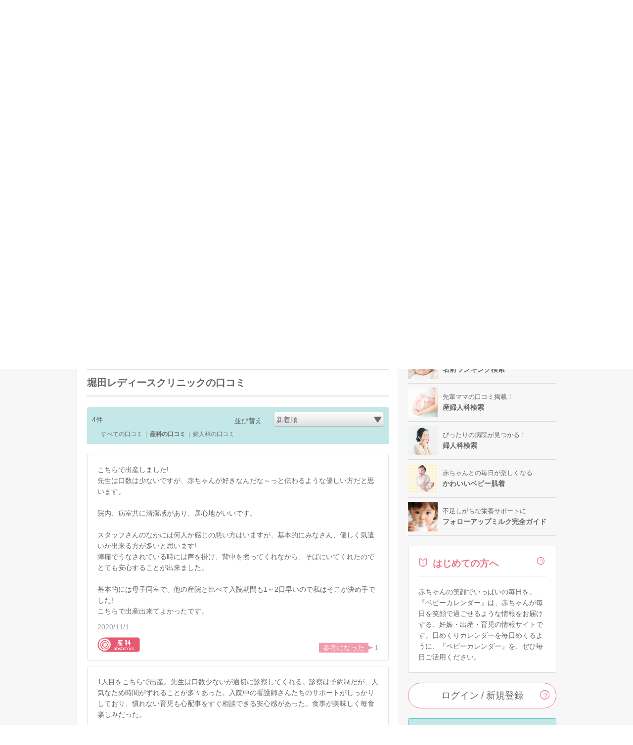

--- FILE ---
content_type: text/html; charset=UTF-8
request_url: https://baby-calendar.jp/hospital/detail/2334/page1?ct=1&orderby=create_new&disptab=tabVoice
body_size: 16801
content:
<!DOCTYPE html>
<html lang="ja">
<head>
<script>
    window.dataLayer = window.dataLayer || [];
    dataLayer.push({
                    page_type: "web"
                , dailycalendar_setting: "\u306a\u3057"    });
</script>
<!-- Google Tag Manager -->
<script>(function(w,d,s,l,i){w[l]=w[l]||[];w[l].push({'gtm.start':
            new Date().getTime(),event:'gtm.js'});var f=d.getElementsByTagName(s)[0],
        j=d.createElement(s),dl=l!='dataLayer'?'&l='+l:'';j.async=true;j.src=
        'https://www.googletagmanager.com/gtm.js?id='+i+dl;f.parentNode.insertBefore(j,f);
    })(window,document,'script','dataLayer','GTM-5NR6L92');</script>
<!-- End Google Tag Manager -->
    <script>
  window.googletag = window.googletag || { cmd: [] };
  let interstitialSlot;
  googletag.cmd.push(() => {
    interstitialSlot = googletag.defineOutOfPageSlot(
      "/83555300,22642987556/BABY_calendar/BABY_calendar/JP_BABY_pc_all_interstitial_adx",
      googletag.enums.OutOfPageFormat.INTERSTITIAL
    );
    interstitialSlot.addService(googletag.pubads());
    googletag.pubads().enableSingleRequest();
    googletag.enableServices();

    if(interstitialSlot) {
      googletag.display(interstitialSlot);
    }
  });
</script>
<!--
株式会社ベビーカレンダー オーバーレイ＆バナー広告(ats.js)
-->
<script type="application/javascript" src="//anymind360.com/js/5043/ats.js"></script>
<script async src="//pagead2.googlesyndication.com/pagead/js/adsbygoogle.js"></script>
<script>
(adsbygoogle = window.adsbygoogle || []).push({
google_ad_client: "ca-pub-9504826327107353",
enable_page_level_ads: true
});
</script>
<meta charset="UTF-8">
<title>堀田レディースクリニック（広島県尾道市）の産婦人科の口コミ・評判・ナビ｜ベビーカレンダー</title>
<meta name="description" content="広島県尾道市の堀田レディースクリニックのページです。｜全国の産婦人科の設備や気になるところを紹介。先輩ママたちの口コミも多数掲載しています！">
<meta property="og:type" content="article">
<meta property="og:url" content="https://baby-calendar.jp/hospital/detail/2334/page1">
<meta property="og:site_name" content="ベビーカレンダー">
<meta property="og:title" itemprop="headline" content="堀田レディースクリニック（広島県尾道市）の産婦人科の口コミ・評判・ナビ｜ベビーカレンダー">
<meta property="og:description" itemprop="description" content="広島県尾道市の堀田レディースクリニックのページです。｜全国の産婦人科の設備や気になるところを紹介。先輩ママたちの口コミも多数掲載しています！">
<link rel="canonical" href="https://baby-calendar.jp/hospital/detail/2334" />
<link rel="shortcut icon" href="/favicon.ico">
	<link type="text/css" rel="stylesheet" href="https://static.baby-calendar.jp/primitive/css/default_web/icon_babysymbols.css" />
	<link type="text/css" rel="stylesheet" href="https://static.baby-calendar.jp/primitive/css/default_web/style.css" />
	<link type="text/css" rel="stylesheet" href="https://static.baby-calendar.jp/primitive/css/default_web/style_ext.css" />
	<script type="text/javascript" src="https://static.baby-calendar.jp/primitive/vendor/jquery/jquery-1.8.2.min.js"></script>
	<script type="text/javascript" src="https://static.baby-calendar.jp/primitive/vendor/jquery/doubletaptogo/doubletaptogo.min.js"></script>
	<script type="text/javascript" src="https://static.baby-calendar.jp/primitive/js/default_web/lib/dailycalendar.js"></script>
	<script type="text/javascript" src="https://static.baby-calendar.jp/primitive/js/default_web/template.js"></script>
	<link type="text/css" rel="stylesheet" href="https://static.baby-calendar.jp/primitive/vendor/jquery/jquery-validation-engine/css/validationEngine.jquery.css" />
	<script type="text/javascript" src="https://static.baby-calendar.jp/primitive/js/jquery.cookie.js"></script>
<script type='text/javascript'>
    $.cookie.defaults = {
        domain: 'baby-calendar.jp'
    };
</script>
	<script type="text/javascript" src="https://static.baby-calendar.jp/primitive/vendor/jquery/jquery-validation-engine/js/languages/jquery.validationEngine-ja.js"></script>
	<script type="text/javascript" src="https://static.baby-calendar.jp/primitive/vendor/jquery/jquery-validation-engine/js/jquery.validationEngine.js"></script>
	<script type="text/javascript" src="https://static.baby-calendar.jp/primitive/js/plugin.js"></script>
	<script type="text/javascript" src="https://static.baby-calendar.jp/primitive/js/common.js"></script>
	<script type="text/javascript" src="https://static.baby-calendar.jp/primitive/js/pc.js"></script>
	<script type="text/javascript" src="https://static.baby-calendar.jp/primitive/js/hospital.js"></script>
	<script type="text/javascript" src="https://static.baby-calendar.jp/primitive/js/additional_pc.js"></script>
	<link type="text/css" rel="stylesheet" href="https://static.baby-calendar.jp/primitive/css/default_web/default_hospital.css" />
<meta name="google-site-verification" content="8u9G3bGe8FrACqroXkB-j6q1KVOIYBgZneL7qNrjID8" />
<!-- Google Ad -->
<script async="async" src="https://securepubads.g.doubleclick.net/tag/js/gpt.js"></script>
<script>
  window.googletag = window.googletag || {cmd: []};
</script>
<!-- four_m_pc_top_header -->
<script>
    googletag.cmd.push(function() {
        googletag.defineSlot('/83555300,22642987556/BABY_calendar/BABY_calendar/JP_BABY_pc_all_right_1st', [[250, 250], [300, 250], [1, 1], 'fluid', [200, 200]], 'JP_BABY_pc_all_right_1st').addService(googletag.pubads());
        googletag.defineSlot('/83555300,22642987556/BABY_calendar/BABY_calendar/JP_BABY_pc_all_right_2nd', [[1, 1], [200, 200], 'fluid', [250, 250], [300, 250]], 'JP_BABY_pc_all_right_2nd').addService(googletag.pubads());
        googletag.defineSlot('/83555300,22642987556/BABY_calendar/BABY_calendar/JP_BABY_pc_all_footer_left_2nd', ['fluid', [1, 1], [200, 200], [250, 250], [300, 250]], 'JP_BABY_pc_all_footer_left_2nd').addService(googletag.pubads());
        googletag.defineSlot('/83555300,22642987556/BABY_calendar/BABY_calendar/JP_BABY_pc_all_footer_right_2nd', ['fluid', [1, 1], [200, 200], [250, 250], [300, 250]], 'JP_BABY_pc_all_footer_right_2nd').addService(googletag.pubads());
        Array.prototype.slice.call(document.querySelectorAll('meta[name^="bc:gpt:"]'), 0).forEach($el => {
            googletag.pubads().setTargeting($el.name.replace('bc:gpt:', ''), JSON.parse($el.content));
        });
        googletag.pubads().enableSingleRequest();
        googletag.pubads().collapseEmptyDivs();
        googletag.enableServices();
    });
</script>
<script type='text/javascript'>
  googletag.cmd.push(function() {
    googletag.defineSlot('/135828782/pc_side_t1', [300, 100], 'div-gpt-ad-1435204843644-0').addService(googletag.pubads());
    Array.prototype.slice.call(document.querySelectorAll('meta[name^="bc:gpt:"]'), 0).forEach($el => {
      googletag.pubads().setTargeting($el.name.replace('bc:gpt:', ''), JSON.parse($el.content));
    });
    googletag.pubads().enableLazyLoad();
    googletag.enableServices();
  });
</script>
<script type='text/javascript'>
  googletag.cmd.push(function() {
    googletag.defineSlot('/135828782/pc_side_t2', [300, 100], 'div-gpt-ad-1435204975365-0').addService(googletag.pubads());
    Array.prototype.slice.call(document.querySelectorAll('meta[name^="bc:gpt:"]'), 0).forEach($el => {
      googletag.pubads().setTargeting($el.name.replace('bc:gpt:', ''), JSON.parse($el.content));
    });
    googletag.pubads().enableLazyLoad();
    googletag.enableServices();
  });
</script>
<script type='text/javascript'>
  googletag.cmd.push(function() {
    googletag.defineSlot('/135828782/pc_side_t3', [300, 100], 'div-gpt-ad-1435205417345-0').addService(googletag.pubads());
    Array.prototype.slice.call(document.querySelectorAll('meta[name^="bc:gpt:"]'), 0).forEach($el => {
      googletag.pubads().setTargeting($el.name.replace('bc:gpt:', ''), JSON.parse($el.content));
    });
    googletag.pubads().enableLazyLoad();
    googletag.enableServices();
  });
</script>
<!-- /Google Ad -->
<!-- JSON-LD-->
<script type='application/ld+json'>
    {
    "@context": "http://schema.org",
    "@type": "MedicalOrganization",
    "name": "堀田レディースクリニック",
    "telephone": "0848-22-8844",
    "address": {
        "@type": "PostalAddress",
        "postalCode": "722-0024",
        "addressRegion": "広島県",
        "addressLocality": "尾道市",
        "streetAddress": "西則末町9-16"
    },
    "location": {
        "@type": "Place",
        "geo": {
            "@type": "GeoCoordinates",
            "latitude": "34.420785",
            "longitude": "133.187035"
        }
    },
    "AggregateRating": {
        "@type": "AggregateRating",
        "reviewCount": "4",
        "ratingValue": "5"
    },
    "url": "https://hotta-ladies.jp/",
    "openingHoursSpecification": [
        {
            "@type": "OpeningHoursSpecification",
            "dayOfWeek": "Monday",
            "opens": "09:30:00",
            "closes": "12:30:00"
        },
        {
            "@type": "OpeningHoursSpecification",
            "dayOfWeek": "Monday",
            "opens": "15:00:00",
            "closes": "18:00:00"
        },
        {
            "@type": "OpeningHoursSpecification",
            "dayOfWeek": "Tuesday",
            "opens": "09:30:00",
            "closes": "12:30:00"
        },
        {
            "@type": "OpeningHoursSpecification",
            "dayOfWeek": "Tuesday",
            "opens": "15:00:00",
            "closes": "18:00:00"
        },
        {
            "@type": "OpeningHoursSpecification",
            "dayOfWeek": "Wednesday",
            "opens": "09:30:00",
            "closes": "12:30:00"
        },
        {
            "@type": "OpeningHoursSpecification",
            "dayOfWeek": "Friday",
            "opens": "09:30:00",
            "closes": "12:30:00"
        },
        {
            "@type": "OpeningHoursSpecification",
            "dayOfWeek": "Friday",
            "opens": "15:00:00",
            "closes": "18:00:00"
        },
        {
            "@type": "OpeningHoursSpecification",
            "dayOfWeek": "Saturday",
            "opens": "09:30:00",
            "closes": "14:00:00"
        }
    ]
}</script>
    <script src="https://one.adingo.jp/tag/baby-calendar/923c67a2-5566-40a7-be73-f802aac1925d.js"></script>
</head>
<body>
<!-- Google Tag Manager (noscript) -->
<noscript><iframe src="https://www.googletagmanager.com/ns.html?id=GTM-5NR6L92"
                  height="0" width="0" style="display:none;visibility:hidden"></iframe></noscript>
<!-- End Google Tag Manager (noscript) --><div class="header_wrap">
    <div class="header_upper_wrap">
        <div class="header_side_left">
                            <a href="https://baby-calendar.jp/smilenews/detail/18077/?utm_source=pcweb&utm_medium=header&utm_campaign=pregnancymook_banner">
    <img alt="あんしん、やさしい妊娠・出産オールガイド" width="100px" height="100px" src="https://static.baby-calendar.jp/primitive/images/default_web/ad_rec_pregnancymook.png" />    <span>妊娠・出産ガイド本</span>
</a>

<a href="https://senmonka.baby-calendar.jp/?utm_source=pcweb&utm_medium=header&utm_campaign=senmonka_banner">
    <img alt="妊娠子育ての悩みは専門家相談（無料）" width="100px" height="100px" src="https://static.baby-calendar.jp/primitive/images/default_web/ad_rec_senmonka.png" />    <span>専門家に直接相談</span>
</a>
                    </div>
            <div class="header_sitetitle">
    <a href="/author">
        <p class="header_text">専門家による監修つきの記事をお届け</p>
    </a>
    <a href="https://baby-calendar.jp/">
        <img alt="ベビーカレンダー" class="title_logo" src="https://static.baby-calendar.jp/primitive/images/default_web/logo.svg" />    </a>
</div>
        <div class="header_side_right">
                            <a href="https://baby-calendar.jp/smilenews/detail/71825?utm_source=PickUp&utm_medium=app&utm_campaign=naduke_2024">
    <img alt="気になる名前は何位？ 2024年最新版名前ランキング" width="100px" height="100px" src="https://static.baby-calendar.jp/primitive/images/default_web/ad_rec_nameranking.png" />    <span>名前ランキング</span>
</a>

<a href="https://baby-calendar.jp/smilenews/article/30/?utm_source=pcweb&utm_medium=header&utm_campaign=babycalendarApp_banner">
    <img alt="ベビーカレンダーアプリのご案内" width="100px" height="100px" src="https://static.baby-calendar.jp/primitive/images/default_web/pickup_app.png" />    <span>アプリで便利に</span>
</a>
                    </div>
    </div>
    <div class="header_nav_wrap">
    <div class="header_nav">
        <ul class="navbar_menu clearfix">
            <li class="nav_knowledge hasul">
                <a href="/knowledge"><span class="babysymbol babysymbol-n_knowledge"></span>基礎知識</a>
                <ul>
                    <li><a href="/knowledge/prepregnancy">妊娠前・妊活</a></li>
                    <li><a href="/knowledge/pregnancy">妊娠中</a></li>
                    <li><a href="/knowledge/birth">出産</a></li>
                    <li><a href="/knowledge/baby">育児</a></li>
                    <li><a href="/knowledge/infertility">不妊・不妊治療</a></li>
                </ul>
            </li>
            <li class="nav_qanda"><a href="/knowledge/qanda"><span class="babysymbol babysymbol-n_question"></span>Q&amp;A</a></li>
            <li class="nav_talk hasul">
                <a><span class="babysymbol babysymbol-talk"></span>悩み相談</a>
                <ul>
                    <li><a href="https://senmonka.baby-calendar.jp/">専門家相談</a></li>
                </ul>
            </li>
            <li class="nav_story"><a href="/knowledge/experience"><span class="babysymbol babysymbol-postrecipe"></span>体験談</a></li>
            <li class="nav_news"><a href="/smilenews"><span class="babysymbol babysymbol-news"></span>ニュース</a></li>
            <li class="nav_recipe hasul">
                <a><span class="babysymbol babysymbol-babyfood"></span>レシピ</a>
                <ul>
                    <li class="hasul"><a href="/baby-food-recipe">離乳食レシピ</a>
                        <ul>
                            <li><a href="/baby-food/safety-standard">離乳食あんしん基準</a></li>
                            <li><a href="/baby-food-guide">食べていいものダメなもの</a></li>
                        </ul>
                    </li>
                    <li class="hasul"><a href="/pregnancy-food-recipe">妊娠食レシピ</a>
                        <ul>
                            <li><a href="/pregnancy-food-guide">妊娠期の栄養素</a></li>
                            <li><a href="/pregnancy-food-guide/tips">症状別レシピを探す</a></li>
                        </ul>
                    </li>
                </ul>
            </li>
            <li class="nav_hospital hasul">
                <a><span class="babysymbol babysymbol-hospital"></span>施設検索</a>
                <ul>
                    <li><a href="/postpartum-care">産後ケア施設検索</a></li>
                    <li><a href="/hospital" data-noreplace="1">産婦人科検索</a></li>
                    <li><a href="/gynecology" data-noreplace="1">婦人科検索</a></li>
                </ul>
            </li>
            <li class="nav_books"><a href="/smilenews/article/4"><span class="babysymbol babysymbol-n_books"></span>ブックス</a></li>
            <li class="nav_search">
                <span id="btn_search" class="babysymbol babysymbol-search"></span>
            </li>
        </ul>
        <div id="nav_searchform">
            <form role="search" id="searchform" action="/cse" method="get">
                <button class="nav_btn_search" type="submit"><span class="babysymbol babysymbol-search"></span></button>
                <input name="q" type="search" placeholder="こちらに検索したいワードを入力してください" required>
            </form>
            <span id="btn_search_hide" class="babysymbol babysymbol-close"></span>
        </div>
    </div>
</div>

<style>
    .icon_new-senmonka {
        background-image: url(/primitive/images/default_web/icon_knowledge_qanda_new.svg);
        background-repeat: no-repeat;
        background-size: contain;
        z-index: 9999;
        content: " ";
        width: 40px;
        height: 17px;
        display: inline-block;
        vertical-align: middle;
        margin-left: 5px;
    }
</style>
</div>
<div id="wrapper">
    <script type="text/javascript">
$(function(){
    $('select#orderby').on('change', function(e){
        // 並び替えプルダウン
        location.href = '/hospital/detail/' + $('input#hospital_id').val() + '/page1?ct=1&orderby=' + $(this).val();
    });
    $('html, body').animate({ scrollTop: $('#hospitalDetailData').offset().top }, 10);
});
</script>

    <div id="contents" class="pc" role="main">
        <div class="contentsHeader">
            <div class="breadcrumb" itemscope itemtype="http://schema.org/BreadcrumbList">
                <p itemprop="itemListElement" itemscope itemtype="http://schema.org/ListItem"><a href="https://baby-calendar.jp/" itemprop="item"><span itemprop="name">HOME</span></a><meta itemprop="position" content="1" /></p>
                <p itemprop="itemListElement" itemscope itemtype="http://schema.org/ListItem"><a href="https://baby-calendar.jp/hospital" itemprop="item"><span itemprop="name">産婦人科口コミ・評判</span></a><meta itemprop="position" content="2" /></p>
                        <p itemprop="itemListElement" itemscope itemtype="http://schema.org/ListItem"><a href="https://baby-calendar.jp/hospital/cities/34" itemprop="item"><span itemprop="name">広島県</span></a><meta itemprop="position" content="3" /></p>
                                <p itemprop="itemListElement" itemscope itemtype="http://schema.org/ListItem"><a href="https://baby-calendar.jp/hospital/search/city/1491" itemprop="item"><span itemprop="name">尾道市</span></a><meta itemprop="position" content="4" /></p>
                        <span itemprop="itemListElement" itemscope itemtype="http://schema.org/ListItem"><a href="https://baby-calendar.jp/hospital/detail/2334" itemprop="item"><span itemprop="name">堀田レディースクリニック</span></a><meta itemprop="position" content="5" /></span>
            </div>
        </div>
        <div id="main" class="hospitalSearch detail">
            <div class="inner">
                <div class="mainHeader">
                    <div class="titleBlock">
                        <h1><span class="icnText">堀田レディースクリニック（広島県尾道市）</span></h1>
                                            </div>
                </div>
                <div class="contentArea infoBlock">
                <div class="headerBlock">
                    <div class="date">2025/3/11 更新</div><!-- FIXME -->
                        <div class="snsBtn">
                            <a href="http://www.facebook.com/share.php?u=https://baby-calendar.jp/hospital/detail/2334" class="facebook js-share-sns" onclick="window.open(this.href, 'FBwindow', 'width=650, height=450, menubar=no, toolbar=no, scrollbars=yes'); return false;"></a><a href="http://x.com/share?url=https://baby-calendar.jp/hospital/detail/2334&amp;text=" class="babysymbol babysymbol-snsx snsx js-share-sns" target="_blank"></a>
                        </div>
                        <div class="info">
                            <span>口コミ数：4</span>
                            <span>閲覧数：12,093</span>
                        </div>
                    </div>
                    <div class="bodyBlock">
                                                <div class="info">
                            <p class="name">堀田レディースクリニック</p>
                            <p class="postalcode">〒722-0024</p>
                            <p class="address">広島県尾道市西則末町9-16</p>
                            <p class="station">最寄駅：尾道駅</p>                                                            <p class="hp">HP：<a href="https://hotta-ladies.jp/" target="_blank">https://hotta-ladies.jp/</a></p>
                                                        <p class="tel">Tel.0848-22-8844</p>                        </div>
                        <div class="iconBlock">
                            <ul>
                                                            </ul>
                        </div>
                    </div>
                    <div class="anchorlinkBlock">
                        <a href="#hospitalDetailData">口コミ</a>
                        <a href="/hospital/commentadd/2334"><span class="babysymbol babysymbol-edit"></span>口コミを投稿する</a>
                        <a href="#hospitalBasicData">基本情報</a>
                                                <a href="#neighborhoodHospitalData">周辺の産院を見る</a>
                                            </div>
                </div>


                <!--  /////////////////////////////////// -->
                <!-- 口コミ -->
                <!--  /////////////////////////////////// -->

                <a id="hospitalDetailData" name="hospitalDetailData"></a><!--ページ遷移用アンカー-->

                <div class="contentArea">
                    <div class="titleBlock">
                        <h2>堀田レディースクリニックの口コミ</h2>
                    </div>
                    <div class="headerBlock result">
                        <div class="resultNum"><span>4</span>件</div>
                        <div class="sort"><span>並び替え</span>
                            <div class="selectOuter">
                                <select id="orderby" name="orderby">
                                    <option value="nice_many" >参考になった順</option>
                                    <option value="create_new" selected>新着順</option>
                                    <option value="create_old" >古い順</option>
                                </select>
                            </div>
                        </div>
                        <ul class="commentType">
                            <li><a href="https://baby-calendar.jp/hospital/detail/2334/page1?ct=&orderby=create_new">すべての口コミ</a></li>
                            <li>|</li>
                            <li class="current"><a href="https://baby-calendar.jp/hospital/detail/2334/page1?ct=1&orderby=create_new">産科の口コミ</a></li>
                            <li>|</li>
                            <li><a href="https://baby-calendar.jp/hospital/detail/2334/page1?ct=2&orderby=create_new">婦人科の口コミ</a></li>
                        </ul>
                    </div>
                                        <div class="contentBlockA reviewBlock">
                        <div class="bodyBlock">
                                                        <div class="commentBlock">
                                <p class="comment">こちらで出産しました!<br />
先生は口数は少ないですが、赤ちゃんが好きなんだな～っと伝わるような優しい方だと思います。<br />
<br />
院内、病室共に清潔感があり、居心地がいいです。<br />
<br />
スタッフさんのなかには何人か感じの悪い方はいますが、基本的にみなさん、優しく気遣いが出来る方が多いと思います!<br />
陣痛でうなされている時には声を掛け、背中を擦ってくれながら、そばにいてくれたのでとても安心することが出来ました。<br />
<br />
基本的には母子同室で、他の産院と比べて入院期間も1～2日早いので私はそこが決め手でした!<br />
こちらで出産出来てよかったです。</p>                                <div class="info">
                                    <div class="date">2020/11/1</div>
                                    <div class="type"><img alt="病院詳細情報" src="https://static.baby-calendar.jp/primitive/img/hospital/obstetrics.png" /></div>
                                    <div class="goodBlock"><a href="javascript:void(0);" data-id="9807"><span class="tooltip off"></span><span class="num">1</span></a></div>
                                </div>
                            </div>
                        </div>
                    </div>
                                        <div class="contentBlockA reviewBlock">
                        <div class="bodyBlock">
                                                        <div class="commentBlock">
                                <p class="comment">1人目をこちらで出産。先生は口数少ないが適切に診察してくれる。診察は予約制だが、人気なため時間がずれることが多々あった。入院中の看護師さんたちのサポートがしっかりしており、慣れない育児も心配事をすぐ相談できる安心感があった。食事が美味しく毎食楽しみだった。</p>                                <div class="info">
                                    <div class="date">2019/6/2</div>
                                    <div class="type"><img alt="病院詳細情報" src="https://static.baby-calendar.jp/primitive/img/hospital/obstetrics.png" /></div>
                                    <div class="goodBlock"><a href="javascript:void(0);" data-id="7843"><span class="tooltip off"></span><span class="num">0</span></a></div>
                                </div>
                            </div>
                        </div>
                    </div>
                                        <div class="contentBlockA reviewBlock">
                        <div class="bodyBlock">
                                                        <div class="commentBlock">
                                <p class="comment">妊婦検診で順番待ちの間結構な種類の雑誌が置いてあるので退屈しませんでしたよ！お子さんがおられる方もキッズスペースがあっておもちゃや絵本もたくさんあって良かったですよ！入院生活ではとにかくご飯がおいしいですよ！パパが付き添いされる方もかなりお安く夕食が食べれます！確か予約しないとダメだったけど&hellip;後、産後の母乳指導もしっかりしてくれるし夜でもいつでも入院中はマッサージもしてくれます。入院最終日くらいにはエステもしてもらえてかなり良かったです★絶対二人目もここで出産したいです！</p>                                <div class="info">
                                    <div class="date">2010/7/20</div>
                                    <div class="type"><img alt="病院詳細情報" src="https://static.baby-calendar.jp/primitive/img/hospital/obstetrics.png" /></div>
                                    <div class="goodBlock"><a href="javascript:void(0);" data-id="1700"><span class="tooltip off"></span><span class="num">2</span></a></div>
                                </div>
                            </div>
                        </div>
                    </div>
                                        <div class="contentBlockA reviewBlock">
                        <div class="bodyBlock">
                                                        <div class="commentBlock">
                                <p class="comment">診療時間/午前9:00?12:30、午後15:00?18:00(日曜・祝日・水曜午後休診)とても奇麗な産婦人科です(*^▽^*)。設備も整っていて、超音波写真も4Dです♪部屋も全室個室で、ピンクの部屋とブルーの部屋があって(空いていれば)好きな方を選べるそうです☆</p>                                <div class="info">
                                    <div class="date">2007/7/24</div>
                                    <div class="type"><img alt="病院詳細情報" src="https://static.baby-calendar.jp/primitive/img/hospital/obstetrics.png" /></div>
                                    <div class="goodBlock"><a href="javascript:void(0);" data-id="1955"><span class="tooltip off"></span><span class="num">2</span></a></div>
                                </div>
                            </div>
                        </div>
                    </div>
                                                            <div class="linkBtn">
                        <a href="/hospital/commentadd/2334"><span class="icnText">口コミ・写真を投稿する</span></a>
                    </div>
                                    </div>

                <!--  /////////////////////////////////// -->
                <!-- 写真 -->
                <!--  /////////////////////////////////// -->

                <div class="contentArea photoBlock">
                    <div class="titleBlock">
                        <h2>堀田レディースクリニックの写真</h2>
                    </div>
                                            <div class="contentBlockB postInfo">
                            <a href="/hospital/commentadd/2334"><img alt="口コミ・写真を投稿" src="https://static.baby-calendar.jp/primitive/img/hospital/post_banner.png" /></a>
                        </div>
                                    </div>

                <!--  /////////////////////////////////// -->
                <!-- インタビュー・産院ごはん -->
                <!--  /////////////////////////////////// -->
                
                <!--  /////////////////////////////////// -->
                <!-- 基本情報 -->
                <!--  /////////////////////////////////// -->

                <a id="hospitalBasicData" name="hospitalBasicData"></a><!--ページ遷移用アンカー-->

                <div class="contentArea infodetailBlock">
                    <div class="titleBlock">
                        <h2>堀田レディースクリニックの基本情報</h2>
                    </div>

                    <!-- 特徴 -->
                    
                    <!-- 診療時間 -->
                                        <div class="titleBlock">
                        <h3>診療時間</h3>
                    </div>
                    <div class="contentBlockA">
                        <div class="bodyBlock">
                            <table class="hospitalTimeTable">

                                <tr class="hospitalTimeTableTitle">
                                    <th></th>
                                    <th>月</th>
                                    <th>火</th>
                                    <th>水</th>
                                    <th>木</th>
                                    <th>金</th>
                                    <th><span class="fc_blue">土</span></th>
                                    <th><span span class="fc_pink">日</span></th>
                                    <th><span span class="fc_pink">祝</span></th>
                                </tr>

                                <tr class="hospitalTimeTableTime">
                                    <th>午前</th>
                                                                        <td>09:30<br>|<br>12:30</td>
                                    
                                                                        <td>09:30<br>|<br>12:30</td>
                                    
                                                                        <td>09:30<br>|<br>12:30</td>
                                    
                                                                        <td>09:30<br>|<br>12:30</td>
                                    
                                                                        <td>09:30<br>|<br>12:30</td>
                                    
                                                                        <td>09:30<br>|<br>14:00</td>
                                    
                                                                        <td>ー</td>
                                    
                                                                        <td>ー</td>
                                                                    </tr>

                                <tr class="hospitalTimeTableTime">
                                    <th>午後</th>
                                                                        <td>15:00<br>|<br>18:00</td>
                                    
                                                                        <td>15:00<br>|<br>18:00</td>
                                    
                                                                        <td>ー</td>
                                    
                                                                        <td>ー</td>
                                    
                                                                        <td>15:00<br>|<br>18:00</td>
                                    
                                                                        <td>ー</td>
                                    
                                                                        <td>ー</td>
                                    
                                                                        <td>ー</td>
                                                                    </tr>

                                                                <tr class="hospitalTimeTableNote">
                                    <th>備考</th>
                                    <td colspan="8">休診：日曜・祝日・第2第4水曜午後・木曜午後<br />
2024年3月で分娩終了し外来のみ</td>
                                </tr>
                                                            </table>

                        </div>
                    </div>
                    
                    <!-- 施設情報 -->

                    <div class="titleBlock">
                        <h3>施設情報</h3>
                    </div>
                    <div class="contentBlockA">
                        <div class="bodyBlock">
                            <table class="" cellpadding="0" cellspacing="0">
                                <tbody>
                                <tr>
                                    <th>最寄駅</th>
                                    <td>尾道駅</td>
                                </tr>
                                <tr>
                                    <th>駐車場</th>
                                    <td>
                                        ー<br/>
                                                                                                                                                                </td>
                                </tr>
                                                                                                                                                                <tr>
                                    <th>4D超音波写真</th>
                                    <td>可</td>
                                </tr>
                                                                                                                                                                                                                                <tr>
                                    <th>専門医</th>
                                    <td>
                                        ー                                                                            </td>
                                </tr>
                                </tbody>
                            </table>
                        </div>
                    </div>


                    <!-- アクセス -->

                                        <div class="titleBlock">
                        <h3>アクセス</h3>
                    </div>
                    <div class="contentBlockA">
                        <div class="bodyBlock">
                            <table class="hospitalAccessTable">
                                                                <tr>
                                    <th>電車</th>
                                    <td>電　車　在来線　尾道駅からタクシーで15分<br />
　　　　　新幹線　新尾道駅からタクシーで5分</td>
                                </tr>
                                                                                                <tr>
                                    <th>バス</th>
                                    <td>桜土手線　福祉センター前　<br />
　　　　　栗原線　　 宮の前　 からそれぞれ徒歩5分</td>
                                </tr>
                                                                                                <tr>
                                    <th>車</th>
                                    <td>国道2号線バイパス、国道184号線の交差点近く<br />
　　　　　（尾道消防署横を入る）</td>
                                </tr>
                                                            </table>
                        </div>
                    </div>
                    
                    <!-- 産院までの道のり動画 -->
                    
                </div>



                <!--  /////////////////////////////////// -->
                <!-- MAP -->
                <!--  /////////////////////////////////// -->

                <div class="contentArea">
                    <div class="titleBlock">
                        <h2>堀田レディースクリニックのMAP</h2>
                    </div>
                    <div class="bodyBlock">
                        <div class="mapBlock">
                            <iframe width="570" height="353" frameborder="0" style="border:0"
                                    src="https://www.google.com/maps/embed/v1/place?key=AIzaSyDCsWzuTdxUSiWpUMJ9Q7k0860c5ixjho0&q=広島県尾道市西則末町9-16&zoom=14">
                            </iframe>
                        </div>
                    </div>
                </div>


                <!--  /////////////////////////////////// -->
                <!-- ベビーパッド説明枠 -->
                <!--  /////////////////////////////////// -->

            <a id="babypad" name="babypad"></a> <!-- アンカーリンク -->
            
                <!--  /////////////////////////////////// -->
                <!-- 付近の産婦人科リンク -->
                <!--  /////////////////////////////////// -->

                <a id="neighborhoodHospitalData" name="neighborhoodHospitalData"></a><!--ページ遷移用アンカー-->
                <div class="contentArea neighborhood">
                                    <div class="titleBlock">
                        <h2>周辺の産婦人科</h2>
                    </div>

                    <!-- 付近の病院 -->
                                        <div class="titleBlock">
                        <h3>堀田レディースクリニック（広島県尾道市）付近の産婦人科</h3>
                    </div>

                    <div class="bodyBlock">
                        <div class="itemBlock">
                            <ul class="tile">
                                                                <li>
                                    <a href="https://baby-calendar.jp/hospital/detail/2380">
                                        <p class="name">長谷川産婦人科</p>
                                        <div class="info">
                                            <p class="comment"><span>0</span></p>
                                            <p class="count"><span>7,868</span></p>
                                        </div>
                                    </a>
                                </li>
                                                                <li>
                                    <a href="https://baby-calendar.jp/hospital/detail/2349">
                                        <p class="name">尾道市立市民病院</p>
                                        <div class="info">
                                            <p class="comment"><span>0</span></p>
                                            <p class="count"><span>6,266</span></p>
                                        </div>
                                    </a>
                                </li>
                                                                <li>
                                    <a href="https://baby-calendar.jp/hospital/detail/2378">
                                        <p class="name">産婦人科よしはらクリニック</p>
                                        <div class="info">
                                            <p class="comment"><span>2</span></p>
                                            <p class="count"><span>14,787</span></p>
                                        </div>
                                    </a>
                                </li>
                                                                <li>
                                    <a href="https://baby-calendar.jp/hospital/detail/2366">
                                        <p class="name">JA尾道総合病院</p>
                                        <div class="info">
                                            <p class="comment"><span>8</span></p>
                                            <p class="count"><span>28,623</span></p>
                                        </div>
                                    </a>
                                </li>
                                                            </ul>
                        </div>

                        <div class="link more">
                            <a href="https://baby-calendar.jp/hospital/search/city/1491"><span>広島県尾道市の病院をもっと見る</span></a>
                        </div>
                    </div>
                    
                    <!-- 駅付近の産婦人科 -->
                    
                    <!-- 口コミの多い産婦人科 -->
                                        <div class="titleBlock">
                        <h3>広島県で口コミの多い産婦人科</h3>
                    </div>

                    <div class="bodyBlock">
                        <div class="itemBlock">
                            <ul class="tile">
                                                               <li>
                                    <a href="https://baby-calendar.jp/hospital/detail/2381">
                                        <p class="name">津田産婦人科クリニック</p>
                                        <div class="info">
                                            <p class="comment"><span>19</span></p>
                                            <p class="count"><span>26,652</span></p>
                                        </div>
                                    </a>
                                </li>
                                                               <li>
                                    <a href="https://baby-calendar.jp/hospital/detail/2340">
                                        <p class="name">白河産婦人科</p>
                                        <div class="info">
                                            <p class="comment"><span>18</span></p>
                                            <p class="count"><span>51,044</span></p>
                                        </div>
                                    </a>
                                </li>
                                                               <li>
                                    <a href="https://baby-calendar.jp/hospital/detail/2376">
                                        <p class="name">川崎産婦人科医院</p>
                                        <div class="info">
                                            <p class="comment"><span>16</span></p>
                                            <p class="count"><span>44,262</span></p>
                                        </div>
                                    </a>
                                </li>
                                                               <li>
                                    <a href="https://baby-calendar.jp/hospital/detail/2382">
                                        <p class="name">中川産科婦人科</p>
                                        <div class="info">
                                            <p class="comment"><span>14</span></p>
                                            <p class="count"><span>57,136</span></p>
                                        </div>
                                    </a>
                                </li>
                                                               <li>
                                    <a href="https://baby-calendar.jp/hospital/detail/2338">
                                        <p class="name">舛本産婦人科医院</p>
                                        <div class="info">
                                            <p class="comment"><span>13</span></p>
                                            <p class="count"><span>35,771</span></p>
                                        </div>
                                    </a>
                                </li>
                                                            </ul>
                        </div>
                    </div>
                    
                                        <!-- レコメンドリンク -->
                    <div class="titleBlock">
                        <h3>広島県でアクセス数の多い産婦人科</h3>
                    </div>

                    <div class="bodyBlock">
                        <div class="itemBlock">
                            <ul class="tile">
                                                                <li>
                                    <a href="https://baby-calendar.jp/hospital/detail/2382">
                                        <p class="name">中川産科婦人科</p>
                                        <div class="info">
                                            <p class="comment"><span>14</span></p>
                                            <p class="count"><span>57,136</span></p>
                                        </div>
                                    </a>
                                </li>
                                                                <li>
                                    <a href="https://baby-calendar.jp/hospital/detail/2340">
                                        <p class="name">白河産婦人科</p>
                                        <div class="info">
                                            <p class="comment"><span>18</span></p>
                                            <p class="count"><span>51,044</span></p>
                                        </div>
                                    </a>
                                </li>
                                                                <li>
                                    <a href="https://baby-calendar.jp/hospital/detail/2391">
                                        <p class="name">【閉院】まごし産婦人科</p>
                                        <div class="info">
                                            <p class="comment"><span>13</span></p>
                                            <p class="count"><span>45,700</span></p>
                                        </div>
                                    </a>
                                </li>
                                                                <li>
                                    <a href="https://baby-calendar.jp/hospital/detail/2376">
                                        <p class="name">川崎産婦人科医院</p>
                                        <div class="info">
                                            <p class="comment"><span>16</span></p>
                                            <p class="count"><span>44,262</span></p>
                                        </div>
                                    </a>
                                </li>
                                                                <li>
                                    <a href="https://baby-calendar.jp/hospital/detail/2360">
                                        <p class="name">東広島医療センター</p>
                                        <div class="info">
                                            <p class="comment"><span>8</span></p>
                                            <p class="count"><span>37,539</span></p>
                                        </div>
                                    </a>
                                </li>
                                                                <li>
                                    <a href="https://baby-calendar.jp/hospital/detail/2338">
                                        <p class="name">舛本産婦人科医院</p>
                                        <div class="info">
                                            <p class="comment"><span>13</span></p>
                                            <p class="count"><span>35,771</span></p>
                                        </div>
                                    </a>
                                </li>
                                                                <li>
                                    <a href="https://baby-calendar.jp/hospital/detail/2362">
                                        <p class="name">福山医療センター</p>
                                        <div class="info">
                                            <p class="comment"><span>7</span></p>
                                            <p class="count"><span>35,445</span></p>
                                        </div>
                                    </a>
                                </li>
                                                                <li>
                                    <a href="https://baby-calendar.jp/hospital/detail/2392">
                                        <p class="name">松田医院</p>
                                        <div class="info">
                                            <p class="comment"><span>8</span></p>
                                            <p class="count"><span>33,728</span></p>
                                        </div>
                                    </a>
                                </li>
                                                                <li>
                                    <a href="https://baby-calendar.jp/hospital/detail/2351">
                                        <p class="name">中国中央病院</p>
                                        <div class="info">
                                            <p class="comment"><span>9</span></p>
                                            <p class="count"><span>32,029</span></p>
                                        </div>
                                    </a>
                                </li>
                                                                <li>
                                    <a href="https://baby-calendar.jp/hospital/detail/2401">
                                        <p class="name">末光産婦人科</p>
                                        <div class="info">
                                            <p class="comment"><span>5</span></p>
                                            <p class="count"><span>29,875</span></p>
                                        </div>
                                    </a>
                                </li>
                                                            </ul>
                        </div>
                    </div>
                                                        <div class="bodyBlock">
                        <div class="linkBtn">
                            <a href="/hospital"><span class="icnText">再検索する</span></a>

                        </div>
                    </div>
                    <div class="text-area facilityInfoDisclaimer">
                        <p class="f_small">※口コミ情報を除く施設情報は、株式会社ベビーカレンダーが調査した情報に基いて公開しています。<br>正確な情報を掲載するように努めておりますが、掲載情報の修正を希望される場合は、<a href="/hospital/modify">修正・削除依頼フォーム</a>よりご連絡をお願いいたします。</p>
                    </div>
                </div>
            </div>
            <input type="hidden" id="hospital_id" value="2334">
        </div><!--/#main-->
        <div id="side">
    <div class="inner">
        <div id="mw_setting" class="side_contents s_bg" style="display: none;">
    <div class="flex flex_between">
        <div class="mr10">
            <p class="fc_pink fw_bold mb10">出産予定日 or 赤ちゃん<br>の誕生日と性別を設定しよう！</p>
            <p class="mb20">あなたの今の状態にぴったりの情報だけを厳選してお届けします。</p>
        </div>
        <div>
            <img width="90px" src="https://static.baby-calendar.jp/primitive/images/default_web/img_side_dailycalendar.png" alt="" />        </div>
    </div>
    <div class="side_select">
        <form>
            <div class="radioOuter formType">
                <input type="radio" value="2" id="mw_form_type_0" name="type" checked="checked"><label for="mw_form_type_0">出産予定日</label>
                <input type="radio" value="3" id="mw_form_type_1" name="type"><label for="mw_form_type_1">赤ちゃんの誕生日</label>
            </div>
            <div class="selectOuter">
                <input type="date" value="" id="mw_form_date" name="date">
            </div>
            <div class="radioOuter formGender">
              <input type="radio" value="0" id="mw_form_gender_0" name="gender" checked="checked"><label for="mw_form_gender_0">未定</label>
              <input type="radio" value="1" id="mw_form_gender_1" name="gender"><label for="mw_form_gender_1">男の子</label>
              <input type="radio" value="2" id="mw_form_gender_2" name="gender"><label for="mw_form_gender_2">女の子</label>
            </div>

            <button class="btn_submit" type="button" name="save" value="save">設定する</button>
        </form>
    </div>
</div>

<div id="mw_pregnant" class="side_contents s_bg" style="display: none;">
    <div class="daily_setting toolTips">
        <button type="button" name="edit"><span class="babysymbol babysymbol-setting"></span></button>
    </div>
    <span class="toolTips_text">設定を変更する</span>
    <div class="side_daily_wrap flex flex_between daily_calendar_loaded" style="display: none;">
        <div class="side_daily_l">
            <p id="templatePregnant-dailyCalendarL" class="side_birth_count" data-linebreaks=""></p>
            <p class="side_birth_today">
                妊娠<span id="templatePregnant-dailyCalendarW" class="font_countnum"></span>週と<span id="templatePregnant-dailyCalendarD" class="font_countnum"></span>日
            </p>
        </div>
        <div class="side_daily_r" id="templatePregnant-dailyCalendarMainImageWrap">
            <img id="templatePregnant-dailyCalendarMainImage" width="100%">
        </div>
    </div>
    <div id="templatePregnant-dailyCalendarAdviceWrap" class="side_daily_advice_wrap">
        <div class="daily_calendar_loaded" style="display: none;">
            <p id="templatePregnant-dailyCalendarTitle" class="s_headline2"></p>
            <span id="templatePregnant-dailyCalendarDescription"></span>
        </div>
        <div class="side_daily_menuLink clearfix daily_calendar_loaded" style="display: none;">
            <a id="templatePregnant-dailyCalendarKnowledgeLink">今日の知っておきたい</a>
            <a id="templatePregnant-dailyCalendarQuestionLink">今日のＱ&amp;Ａ</a>
        </div>
    </div>
</div>

<div id="mw_baby" class="side_contents s_bg" style="display: none;">
    <div class="daily_setting toolTips">
        <button type="button" name="edit"><span class="babysymbol babysymbol-setting"></span></button>
    </div>
    <span class="toolTips_text">設定を変更する</span>
    <div class="side_daily_wrap flex flex_between daily_calendar_loaded" style="display: none;">
        <div class="side_daily_l">
            <p class="side_birth_count" data-linebreaks="">お誕生日から<span id="templateBaby-dailyCalendarL"></span>日</p>
            <p class="side_birth_today">
                <span id="templateBaby-dailyCalendarY" class="font_countnum"></span>歳<span id="templateBaby-dailyCalendarM" class="font_countnum"></span>カ月と<span id="templateBaby-dailyCalendarD" class="font_countnum"></span>日
            </p>
        </div>
        <div class="side_daily_r" id="templateBaby-dailyCalendarMainImageWrap">
            <img id="templateBaby-dailyCalendarMainImage" width="100%">
        </div>
    </div>
    <div id="templateBaby-dailyCalendarAdviceWrap" class="side_daily_advice_wrap">
        <div class="daily_calendar_loaded" style="display: none;">
            <p id="templateBaby-dailyCalendarTitle" class="s_headline2"></p>
            <span id="templateBaby-dailyCalendarDescription"></span>
        </div>
        <div class="side_daily_menuLink clearfix daily_calendar_loaded" style="display: none;">
            <a id="templateBaby-dailyCalendarKnowledgeLink">今日の知っておきたい</a>
            <a id="templateBaby-dailyCalendarQuestionLink">今日のＱ&amp;Ａ</a>
        </div>
    </div>
</div>

<div id="header_scroll"><div class="header_setting" data-target="mw_setting"></div></div>

<div class="side_contents">
<div class="searchbox" style="text-align: left;">
<script>
    (function() {
        var cx = '015789552210812528090:xj0qaqihyhg';
        var gcse = document.createElement('script');
        gcse.type = 'text/javascript';
        gcse.async = true;
        gcse.src = 'https://cse.google.com/cse.js?cx=' + cx;
        var s = document.getElementsByTagName('script')[0];
        s.parentNode.insertBefore(gcse, s);
    })();
</script>
<gcse:searchbox-only></gcse:searchbox-only>
<div id="queries">
    <span class="babysymbol babysymbol-search"></span>
        <a href="/cse?q=%E9%9B%A2%E4%B9%B3%E9%A3%9F">離乳食</a>
        <a href="/cse?q=%E3%81%AF%E3%81%A1%E3%81%BF%E3%81%A4">はちみつ</a>
        <a href="/cse?q=%E8%B1%86%E8%85%90">豆腐</a>
        <a href="/cse?q=%E8%B5%A4%E3%81%A1%E3%82%83%E3%82%93%E3%81%AE%E5%90%8D%E5%89%8D%E3%83%A9%E3%83%B3%E3%82%AD%E3%83%B3%E3%82%B0">赤ちゃんの名前ランキング</a>
        <a href="/cse?q=%E5%A6%8A%E5%A8%A0%E5%8A%9B%E8%A8%BA%E6%96%AD">妊娠力診断</a>
        <a href="/cse?q=%E3%81%BB%E3%81%86%E3%82%8C%E3%82%93%E8%8D%89">ほうれん草</a>
        <a href="/cse?q=%E6%AF%8D%E4%B9%B3">母乳</a>
        <a href="/cse?q=%E3%81%A4%E3%82%8F%E3%82%8A">つわり</a>
        <a href="/cse?q=%E3%81%86%E3%81%A9%E3%82%93">うどん</a>
        <a href="/cse?q=%E4%BA%BA%E8%A6%8B%E7%9F%A5%E3%82%8A">人見知り</a>
        <a href="/cse?q=%E7%B4%8D%E8%B1%86">納豆</a>
        <a href="/cse?q=%E7%BE%A9%E6%AF%8D">義母</a>
    </div>
</div>
</div>

        <div class="bnr"><!-- four_m_pc_all_right_1st_body -->
<!-- /83555300/BABY_calendar/BABY_calendar/JP_BABY_pc_all_right_1st -->
<div id='JP_BABY_pc_all_right_1st' style='min-width: 200px; min-height: 200px;'>
    <script>
        googletag.cmd.push(function() { googletag.display('JP_BABY_pc_all_right_1st'); });
    </script>
</div>
</div>

        <div class="side_contents side_pickup">
    <p class="s_headline3"><span class="babysymbol babysymbol-n_prize"></span>PICK UP</p>
    <ul class="side_list">
        <li>
            <a href="/presentlist" data-noreplace="1" class="flex flex_between flex_align-c">
                <img alt="プレゼント&アンケート" src="https://static.baby-calendar.jp/primitive/images/default_web/banner_side_pickup_presentlist.jpg" />                <div>
                    <p class="f_small">全員もらえるプレゼントも！</p>
                    <p class="fw_bold">プレゼント&アンケート</p>
                </div>
            </a>
        </li>
        <li>
            <a href="https://baby-calendar.jp/nazuke/" data-noreplace="1" class="flex flex_between flex_align-c" target="_blank">
                <img alt="名前ランキング検索" src="https://static.baby-calendar.jp/primitive/images/default_web/banner_side_pickup_namae.jpg" />                <div>
                    <p class="f_small">あなたの名前はズバリ何位？</p>
                    <p class="fw_bold">名前ランキング検索</p>
                </div>
            </a>
        </li>
        <li>
            <a href="/hospital" data-noreplace="1" class="flex flex_between flex_align-c">
                <img alt="産婦人科検索" src="https://static.baby-calendar.jp/primitive/images/default_web/banner_side_pickup_hospital.png" />                <div>
                    <p class="f_small">先輩ママの口コミ掲載！</p>
                    <p class="fw_bold">産婦人科検索</p>
                </div>
            </a>
        </li>
        <li>
            <a href="/gynecology" data-noreplace="1" class="flex flex_between flex_align-c">
                <img alt="婦人科検索" src="https://static.baby-calendar.jp/primitive/images/default_web/banner_side_pickup_gynecology.png" />                <div>
                    <p class="f_small">ぴったりの病院が見つかる！</p>
                    <p class="fw_bold">婦人科検索</p>
                </div>
            </a>
        </li>
        <li>
            <a href="/special/mikihouse/top" class="flex flex_between flex_align-c">
                <img alt="かわいいベビー肌着" src="https://static.baby-calendar.jp/primitive/images/default_web/banner_side_pickup_mikihouse.png" />                <div>
                    <p class="f_small">赤ちゃんとの毎日が楽しくなる</p>
                    <p class="fw_bold">かわいいベビー肌着</p>
                </div>
            </a>
        </li>
        <li>
            <a href="https://baby-calendar.jp/special/article/meiji/step/top" class="flex flex_between flex_align-c">
                <img alt="フォローアップミルク完全ガイド" src="https://static.baby-calendar.jp/primitive/images/default_web/banner_side_pickup_followupmilk.png" />                <div>
                    <p class="f_small">不足しがちな栄養サポートに</p>
                    <p class="fw_bold">フォローアップミルク完全ガイド</p>
                </div>
            </a>
        </li>
    </ul>
</div>


<div class="side_contents s_bg s_p_10">
    <p class="s_headline1">
        <a href="/static/about"><span class="babysymbol babysymbol-n_beginner"></span>はじめての方へ</a>
    </p>
    <div>
        赤ちゃんの笑顔でいっぱいの毎日を。『ベビーカレンダー』は、赤ちゃんが毎日を笑顔で過ごせるような情報をお届けする、妊娠・出産・育児の情報サイトです。日めくりカレンダーを毎日めくるように、『ベビーカレンダー』を、ぜひ毎日ご活用ください。
    </div>
</div>
<div class="side_contents">
    <a href="/login/login?redirect_url=%2Fhospital%2Fdetail%2F2334%2Fpage1%3Fct%3D1%26orderby%3Dcreate_new%26disptab%3DtabVoice" class="btn_pink_border">ログイン / 新規登録<span class="babysymbol babysymbol-n_arrow-right"></span></a>
</div>


        <div class="sideContentBlock sub hospitalTopics">
            <div class="titleBlock">
                <p class="title"><span class="icnText news">新着記事</span></p>
            </div>
            <div class="bodyBlock">
                <ul class="list small">
                                        <li>
                        <img src="https://static.baby-calendar.jp/resize/420x420/upload/hospital_article/files/0351_muraoka-sanfujinka/i000.jpg" alt="">
                        <div class="detail">
                            <span class="icon_news">インタビュー</span>
                            <strong><a href="/hospital/article/interview/123">村岡産婦人科医院（福島県いわき市）院長インタビュー</a></strong>
                        </div>
                    </li>
                                        <li>
                        <img src="https://static.baby-calendar.jp/resize/420x420/upload/hospital_article/files/4513_minamino-greengables/i000.jpg" alt="">
                        <div class="detail">
                            <span class="icon_news">インタビュー</span>
                            <strong><a href="/hospital/article/interview/122">みなみ野グリーンゲイブルズクリニック（東京都八王子…</a></strong>
                        </div>
                    </li>
                                    </ul>
            </div>
            <div class="footerBlock">
                <div class="link">
                    <a href="/hospital/article"><span>もっと見る</span></a>
                </div>
            </div>
        </div>

        <div class="bnr"><!-- four_m_pc_all_right_2nd_body -->
<!-- /83555300/BABY_calendar/BABY_calendar/JP_BABY_pc_all_right_2nd -->
<div id='JP_BABY_pc_all_right_2nd' style='min-width: 200px; min-height: 200px;'>
    <script>
        googletag.cmd.push(function() { googletag.display('JP_BABY_pc_all_right_2nd'); });
    </script>
</div></div>

        <div class="guideBlock hospitalSearch">
            <div class="titleBlock">
                <p class="title"><span class="icnText edit">病院情報の登録・修正</span></p>
            </div>
            <div class="listBlock">
                <ul>
                    <li><a href="/hospital/entry">産婦人科の登録申請</a></li>
                    <li><a href="/hospital/modify">産婦人科の修正・削除依頼</a></li>
                </ul>
            </div>
        </div>

        <div class="side_contents">
    <a href="/static/rules" class="btn_pink_bg">
        ご利用のルールとマナー<span class="babysymbol babysymbol-n_arrow-right"></span>
    </a>
</div>

<div class="side_contents">
    <a href="https://baby-calendar.onelink.me/gEqy/pjhpds15">
        <img alt="アプリダウンロード" width="100%" src="https://static.baby-calendar.jp/primitive/images/default_web/banner_side_app.png" />    </a>
</div>

        <div class="bnr"><!-- /135828782/pc_side_t1 -->
<div id='div-gpt-ad-1435204843644-0'>
<script type='text/javascript'>
googletag.cmd.push(function() { googletag.display('div-gpt-ad-1435204843644-0'); });
</script>
</div>
<!-- /135828782/pc_side_t2 -->
<div id='div-gpt-ad-1435204975365-0'>
<script type='text/javascript'>
googletag.cmd.push(function() { googletag.display('div-gpt-ad-1435204975365-0'); });
</script>
</div>
<!-- /135828782/pc_side_t3 -->
<div id='div-gpt-ad-1435205417345-0'>
<script type='text/javascript'>
googletag.cmd.push(function() { googletag.display('div-gpt-ad-1435205417345-0'); });
</script>
</div>
</div>
    </div>
</div>
        			<div class="contentsFooter">
				<ul class="bnr">
					<li><!-- four_m_pc_all_footer_left_2nd_body -->
<!-- /83555300/BABY_calendar/BABY_calendar/JP_BABY_pc_all_footer_left_2nd -->
<div id='JP_BABY_pc_all_footer_left_2nd' style='min-width: 200px; min-height: 200px;'>
    <script>
        googletag.cmd.push(function() { googletag.display('JP_BABY_pc_all_footer_left_2nd'); });
    </script>
</div></li>
					<li><!-- four_m_pc_all_footer_right_2nd_body -->
<!-- /83555300/BABY_calendar/BABY_calendar/JP_BABY_pc_all_footer_right_2nd -->
<div id='JP_BABY_pc_all_footer_right_2nd' style='min-width: 200px; min-height: 200px;'>
    <script>
        googletag.cmd.push(function() { googletag.display('JP_BABY_pc_all_footer_right_2nd'); });
    </script>
</div>
</li>
				</ul>
			</div>
    </div><!--/#contents-->
    <div id="footer_wrap">
        <div id="to_pagetop">
            <span class="babysymbol babysymbol-arrowup"></span>
        </div>
        <div class="footer_links_wrap">
            <div class="flex flex_around flex_align-c">
                <div class="footer_links">
    <p class="fw_bold mb10">コンテンツ</p>
    <div class="flex flex_between mb20">
        <ul class="links_contents">
            <li><a href="/smilenews"><span class="babysymbol babysymbol-news"></span>ニュース</a></li>
            <li><a href="/album"><span class="babysymbol babysymbol-camera"></span>みんなの成長アルバム</a></li>
            <li><a href="/knowledge/qanda"><span class="babysymbol babysymbol-n_question"></span>Q&amp;A</a></li>
            <li><a href="https://baby-calendar.onelink.me/gEqy/wc9yytx5"><span class="babysymbol babysymbol-talk"></span>つぶやき</a></li>
            <li><a href="/knowledge/experience"><span class="babysymbol babysymbol-postrecipe"></span>体験談</a></li>
            <li><a href="/postpartum-care" data-noreplace="1"><span class="babysymbol babysymbol-hospital"></span>産後ケア施設検索</a></li>
            <li><a href="/hospital" data-noreplace="1"><span class="babysymbol babysymbol-hospital"></span>産婦人科検索</a></li>
            <li><a href="/gynecology" data-noreplace="1"><span class="babysymbol babysymbol-hospital"></span>婦人科検索</a></li>
        </ul>
        <ul class="links_contents">
            <li><a href="/knowledge"><span class="babysymbol babysymbol-n_knowledge"></span>基礎知識</a></li>
            <ul>
                <li><a href="/knowledge/prepregnancy">妊娠前・妊活</a></li>
                <li><a href="/knowledge/pregnancy">妊娠中</a></li>
                <li><a href="/knowledge/birth">出産</a></li>
                <li><a href="/knowledge/baby">育児</a></li>
                <li><a href="/knowledge/infertility">不妊・不妊治療</a></li>
            </ul>
        </ul>
        <ul class="links_other">
            <li><a href="https://senmonka.baby-calendar.jp/"><span class="babysymbol babysymbol-n_question"></span>専門家相談</a></li>
            <li><a href="/baby-food-recipe"><span class="babysymbol babysymbol-babyfood"></span>離乳食レシピ</a></li>
            <li><a href="/pregnancy-food-recipe"><span class="babysymbol babysymbol-n_recipe"></span>妊娠食レシピ</a></li>
            <li><a href="/smilenews/article/4"><span class="babysymbol babysymbol-map"></span>タウン誌</a></li>
            <li><a href="/author"><span class="babysymbol babysymbol-user"></span>監修医師・専門家一覧</a></li>
            <li><a href="/present/"><span class="menu_icon babysymbol babysymbol-n_prize"></span><span>全員無料プレゼント</span></a></li>
        </ul>
        <ul>
    <li><a href="/special/mediastatement">記事制作の取り組み</a></li>
    <li><a href="/static/about">ベビーカレンダーとは？</a></li>
    <li><a href="https://corp.baby-calendar.jp/#company-section" target="_blank">運営会社</a></li>
    <li><a href="https://corp.baby-calendar.jp/privacypolicy" target="_blank">個人情報の取扱いについて</a></li>
    <li><a href="https://corp.baby-calendar.jp/external-transmission" target="_blank">外部送信について</a></li>
    <li><a href="/static/rules">ご利用のルールとマナー</a></li>
    <li><a href="/smilenews/article/233">広告掲載について</a></li>
    <li><a href="/static/agreement">利用規約</a></li>
            <li><a href="/login/login">ログイン</a></li>
            <li><a href="/faq" class="btn_pink_bg">ご質問・お問い合わせ</a></li>
</ul>
    </div>
    <hr style="margin-bottom: 20px;border: 0;border-top: 1px solid #e3e3e3;">
    <div class="flex flex_between footer_links" style="width:580px">
        <div class="mb10">
            <p class="fw_bold mb10">アプリ</p>
            <ul class="links_other">
                <li><a href="/smilenews/article/30"><span class="babysymbol babysymbol-smartphone"></span>妊娠・育児アプリ</a></li>
                <li><a href="/smilenews/article/4508"><span class="babysymbol babysymbol-smartphone"></span>体重管理アプリ</a></li>
            </ul>
        </div>
        <div class="mb10">
            <p class="fw_bold mb10">おすすめサービス</p>
            <ul class="links_other">
                <li><a href="https://1pre.jp/" target="_blank"><span class="babysymbol babysymbol-flowerblank"></span>ファーストプレゼント</a></li>
                <li><a href="https://baby-calendar.jp/nazuke/" target="_blank"><span class="babysymbol babysymbol-flowerblank"></span>名前ランキング検索</a></li>
                <li><a href="https://award.baby-calendar.jp/" target="_blank"><span class="babysymbol babysymbol-flowerblank"></span>アワード</a></li>
                <li><a href="https://baby-calendar.jp/magazine/" target="_blank"><span class="babysymbol babysymbol-flowerblank"></span>マガジン</a></li>
            </ul>
        </div>
        <div class="mb10">
            <p class="fw_bold mb10">関連サイト</p>
            <ul class="links_other">
                <li><a href="https://woman-calendar.jp/" target="_blank"><span class="babysymbol babysymbol-bookmarkblank"></span>ウーマンカレンダー</a></li>
                <li><a href="https://kaigo-calendar.jp/" target="_blank"><span class="babysymbol babysymbol-bookmarkblank"></span>シニアカレンダー</a></li>
                <li><a href="https://moon-calendar.jp/" target="_blank"><span class="babysymbol babysymbol-bookmarkblank"></span>ムーンカレンダー</a></li>
                <li><a href="https://moon-calendar.jp/sitteku/" target="_blank"><span class="babysymbol babysymbol-bookmarkblank"></span>シッテク</a></li>
                <li><a href="https://yomuno.jp/" target="_blank"><span class="babysymbol babysymbol-bookmarkblank"></span>ヨムーノ</a></li>
                <li><a href="https://ishikansyu.com/" target="_blank"><span class="babysymbol babysymbol-bookmarkblank"></span>医師監修.com</a></li>
            </ul>
        </div>
        <div class="mb10">
            <p class="fw_bold mb10">子育て支援団体</p>
            <ul class="links_other">
                <li><a href="https://kosodate-kikou.com/" target="_blank"><span class="babysymbol babysymbol-n_handshake"></span>子育て支援機構</a></li>
                <li><a href="http://www.ogyaa.or.jp/" target="_blank"><span class="babysymbol babysymbol-n_handshake"></span>おぎゃー献金</a></li>
                <li><a href="https://boshieiyou-konwa.org/" target="_blank"><span class="babysymbol babysymbol-n_handshake"></span>母子栄養懇話会</a></li>
            </ul>
        </div>
    </div>
</div>
                <div class="footer_about flex_align-c">
                    <div>
                        <a href="https://baby-calendar.jp/">
                            <img alt="ベビーカレンダー" class="title_logo" src="https://static.baby-calendar.jp/primitive/images/default_web/logo.svg" />                        </a>
                        <div class="footer_share">
    <a target="_blank" href="https://www.facebook.com/babycalendar/"><span class="babysymbol babysymbol-facebook"></span></a>
    <a target="_blank" href="https://twitter.com/baby_calendar"><span class="babysymbol babysymbol-twitter"></span></a>
    <a target="_blank" href="https://www.instagram.com/babycalendar/"><span class="babysymbol babysymbol-instagram"></span></a>
    <p class="f_small fc_pink mt5">follow me!</p>
</div>
                        <div class="footer_text">
                            ベビーカレンダーは「赤ちゃんの笑顔でいっぱいの毎日を」をテーマに妊娠・出産・育児の情報を日がわりでお伝えします。
                        </div>
                    </div>
                </div>
            </div>
            <div class="f_small"></div>
        </div>
    </div>
    <div id="babycalendar_copyright">
    copyright baby calendar Inc.</div>
</div>
<script>
    document.cookie = 'token=; expires=Thu, 01 Jan 1970 00:00:01 GMT;';
    document.cookie = 'autologin=; expires=Thu, 01 Jan 1970 00:00:01 GMT;';
    document.cookie = 'dailycalsettings_date_type=; expires=Thu, 01 Jan 1970 00:00:01 GMT;';
    document.cookie = 'dailycalsettings_date_str=; expires=Thu, 01 Jan 1970 00:00:01 GMT;';
    document.cookie = 'dailycalsettings_gender_type=; expires=Thu, 01 Jan 1970 00:00:01 GMT;';
    document.cookie = 'dailycalsettings_bk_date_type=; expires=Thu, 01 Jan 1970 00:00:01 GMT;';
    document.cookie = 'dailycalsettings_bk_date_str=; expires=Thu, 01 Jan 1970 00:00:01 GMT;';
    document.cookie = 'dailycalsettings_bk_date_gender=; expires=Thu, 01 Jan 1970 00:00:01 GMT;';
</script>
<script type="text/javascript" src="//d-cache.microad.jp/js/td_bc_access.js"></script>
<script type="text/javascript">
    microadTd.BC.start({"data_of_birth": "","article_category": ""})
</script>
</body>
</html>


--- FILE ---
content_type: text/html; charset=utf-8
request_url: https://www.google.com/recaptcha/api2/aframe
body_size: 113
content:
<!DOCTYPE HTML><html><head><meta http-equiv="content-type" content="text/html; charset=UTF-8"></head><body><script nonce="GMlpryZ-66Ie7hMeDNan-g">/** Anti-fraud and anti-abuse applications only. See google.com/recaptcha */ try{var clients={'sodar':'https://pagead2.googlesyndication.com/pagead/sodar?'};window.addEventListener("message",function(a){try{if(a.source===window.parent){var b=JSON.parse(a.data);var c=clients[b['id']];if(c){var d=document.createElement('img');d.src=c+b['params']+'&rc='+(localStorage.getItem("rc::a")?sessionStorage.getItem("rc::b"):"");window.document.body.appendChild(d);sessionStorage.setItem("rc::e",parseInt(sessionStorage.getItem("rc::e")||0)+1);localStorage.setItem("rc::h",'1768726270395');}}}catch(b){}});window.parent.postMessage("_grecaptcha_ready", "*");}catch(b){}</script></body></html>

--- FILE ---
content_type: application/javascript; charset=utf-8
request_url: https://fundingchoicesmessages.google.com/f/AGSKWxVtixBOKztp5M0LRDo_7_kS8y_eeAg-W3BpLJdsNfA8nDUUpWJIZKeHaSB0m7EPK15plFKMXOyrWr0yH0DeTCVz044VdHy86s_Q65-yPBpsBQlTNfQswGxcOuupPW5PfAqwOYDO8A==?fccs=W251bGwsbnVsbCxudWxsLG51bGwsbnVsbCxudWxsLFsxNzY4NzI2MjcwLDY4OTAwMDAwMF0sbnVsbCxudWxsLG51bGwsW251bGwsWzcsOSw2XSxudWxsLDIsbnVsbCwiZW4iLG51bGwsbnVsbCxudWxsLG51bGwsbnVsbCwzXSwiaHR0cHM6Ly9iYWJ5LWNhbGVuZGFyLmpwL2hvc3BpdGFsL2RldGFpbC8yMzM0L3BhZ2UxIixudWxsLFtbOCwiTTlsa3pVYVpEc2ciXSxbOSwiZW4tVVMiXSxbMTksIjIiXSxbMTcsIlswXSJdLFsyNCwiIl0sWzI5LCJmYWxzZSJdXV0
body_size: 213
content:
if (typeof __googlefc.fcKernelManager.run === 'function') {"use strict";this.default_ContributorServingResponseClientJs=this.default_ContributorServingResponseClientJs||{};(function(_){var window=this;
try{
var np=function(a){this.A=_.t(a)};_.u(np,_.J);var op=function(a){this.A=_.t(a)};_.u(op,_.J);op.prototype.getWhitelistStatus=function(){return _.F(this,2)};var pp=function(a){this.A=_.t(a)};_.u(pp,_.J);var qp=_.Zc(pp),rp=function(a,b,c){this.B=a;this.j=_.A(b,np,1);this.l=_.A(b,_.Nk,3);this.F=_.A(b,op,4);a=this.B.location.hostname;this.D=_.Dg(this.j,2)&&_.O(this.j,2)!==""?_.O(this.j,2):a;a=new _.Og(_.Ok(this.l));this.C=new _.bh(_.q.document,this.D,a);this.console=null;this.o=new _.jp(this.B,c,a)};
rp.prototype.run=function(){if(_.O(this.j,3)){var a=this.C,b=_.O(this.j,3),c=_.dh(a),d=new _.Ug;b=_.fg(d,1,b);c=_.C(c,1,b);_.hh(a,c)}else _.eh(this.C,"FCNEC");_.lp(this.o,_.A(this.l,_.Ae,1),this.l.getDefaultConsentRevocationText(),this.l.getDefaultConsentRevocationCloseText(),this.l.getDefaultConsentRevocationAttestationText(),this.D);_.mp(this.o,_.F(this.F,1),this.F.getWhitelistStatus());var e;a=(e=this.B.googlefc)==null?void 0:e.__executeManualDeployment;a!==void 0&&typeof a==="function"&&_.Qo(this.o.G,
"manualDeploymentApi")};var sp=function(){};sp.prototype.run=function(a,b,c){var d;return _.v(function(e){d=qp(b);(new rp(a,d,c)).run();return e.return({})})};_.Rk(7,new sp);
}catch(e){_._DumpException(e)}
}).call(this,this.default_ContributorServingResponseClientJs);
// Google Inc.

//# sourceURL=/_/mss/boq-content-ads-contributor/_/js/k=boq-content-ads-contributor.ContributorServingResponseClientJs.en_US.M9lkzUaZDsg.es5.O/d=1/exm=ad_blocking_detection_executable,kernel_loader,loader_js_executable,web_iab_tcf_v2_signal_executable/ed=1/rs=AJlcJMzanTQvnnVdXXtZinnKRQ21NfsPog/m=cookie_refresh_executable
__googlefc.fcKernelManager.run('\x5b\x5b\x5b7,\x22\x5b\x5bnull,\\\x22baby-calendar.jp\\\x22,\\\x22AKsRol-4_rhZNgy_uh6Yk1wCSqEg8tfTgyB7fRBNoebw-tQToT318zOdOJ1mHvoX3nAz5TEuirq7vFOH494rhnPYLO5P0IVKu5_aMnFDUYzY6J-5hMBHgXVcab5Uu1RGzjwuVGDy8mfT9NTn2rlsQOUaJwPI56EvlA\\\\u003d\\\\u003d\\\x22\x5d,null,\x5b\x5bnull,null,null,\\\x22https:\/\/fundingchoicesmessages.google.com\/f\/AGSKWxWGoRcdQyETtwvDm4qjNNDAlpL-29lDTKRkOhQ0etUv11lpGeU9fQgh10BPfvzBwYECm3BhtMbtNvk3M6jHnhhK7SitU63Vm_mq9qQFxk2l5w36zTgFeGDiNMDaMRNd80v453FKcQ\\\\u003d\\\\u003d\\\x22\x5d,null,null,\x5bnull,null,null,\\\x22https:\/\/fundingchoicesmessages.google.com\/el\/AGSKWxWydLwFb2_raRe1_-dg1B2ZGzDCcCXs_SJgTacBPqKidBuRDOmE9e6X9b1Gao9uPGnYQK8mxJOkERR11MFgwTpHPJVTbnaYGrbFSSCGmI1y64pX_LXRH7shvzwvupVEGjYIHcy9_w\\\\u003d\\\\u003d\\\x22\x5d,null,\x5bnull,\x5b7,9,6\x5d,null,2,null,\\\x22en\\\x22,null,null,null,null,null,3\x5d,null,\\\x22Privacy and cookie settings\\\x22,\\\x22Close\\\x22,null,null,null,\\\x22Managed by Google. Complies with IAB TCF. CMP ID: 300\\\x22\x5d,\x5b2,1\x5d\x5d\x22\x5d\x5d,\x5bnull,null,null,\x22https:\/\/fundingchoicesmessages.google.com\/f\/AGSKWxVcwf2dE1IN19mBPbHJPINeDeaQAC3-pRKZtM0AysUhlF5eAqLFEM-YEDa_MHdoCANaNFKHSxrJM8-L_oCnBmzjuNcyU8s9EXzM7FEUQePVDrTH6uWrf3GLErtrHmbAOtO_GEbx0Q\\u003d\\u003d\x22\x5d\x5d');}

--- FILE ---
content_type: application/javascript; charset=utf-8
request_url: https://fundingchoicesmessages.google.com/f/AGSKWxXbJvD48XZWOzaSa83CHoAQlT__nCpIm-pZW7OE-NAuq5sQHoLHFsvv1zYOvC0hVEyBDc4cijuqN8euNwkGw4zrQtM3nE5fsiw5BEhbNvlXVjGcUsaPWpkJiHAIaGSfjW5wZ3gQqTJzyFtusSHIJmda2IPiEtpb0eOWoFb3ZHaNjysujDmdMmDgVERC/_/bottom-advert-/adweb2./adzone_/carsadtaggenerator.js_adcode_
body_size: -1289
content:
window['e69a2a34-07f0-47ba-a2a8-1ac1aab1cbb7'] = true;